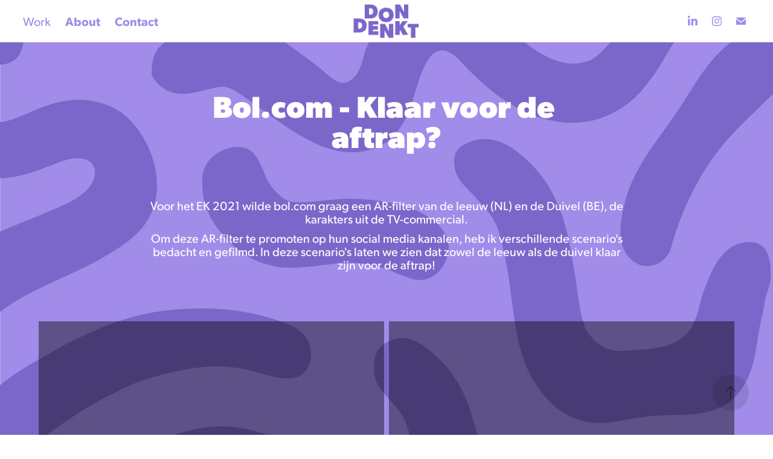

--- FILE ---
content_type: text/html
request_url: https://www-ccv.adobe.io/v1/player/ccv/7NrfUiiy3oL/embed?bgcolor=%23191919&lazyLoading=true&api_key=BehancePro2View
body_size: 2395
content:
<!DOCTYPE html>
<html lang="en">
<head>
    <meta http-equiv="X-UA-Compatible" content="IE=edge">
    <!-- NREUM: (1) -->
    <meta http-equiv="Content-Type" content="text/html; charset=utf-8" />
    <meta name="viewport" content="initial-scale=1.0, maximum-scale=1.0, user-scalable=no, width=device-width" />
    <!-- change title to match the h1 heading -->
    <title>Creative Cloud Player (HLS-everywhere Player)</title>
    <script src="https://cdnjs.cloudflare.com/ajax/libs/jquery/3.4.1/jquery.min.js"></script>
    <script src="https://use.typekit.net/wna4qxf.js"></script>
    <script src="https://www-ccv.adobe.io/build86948172/resource/ccv/js/ingest.min.js"></script>
    <script src="https://cdnjs.cloudflare.com/ajax/libs/babel-polyfill/7.2.5/polyfill.min.js"></script>
    <script src="https://www-ccv.adobe.io/build86948172/resource/ccv/js/video.min.js"></script>
    <script src="https://www-ccv.adobe.io/build86948172/resource/ccv/js/videojs-media-sources.js"></script>
    <script src="https://www-ccv.adobe.io/build86948172/resource/ccv/js/ccv-betaplayer.min.js"></script>
    <script src="https://www-ccv.adobe.io/build86948172/resource/ccv/js/VisitorAPI.js"></script>
    <style type="text/css">
        html {
            overflow: hidden
        }
        body {
            width: 100%;
            height: 100%;
            margin: 0px;
            padding: 0px;
            display: block;
            font-family: adobe-clean, 'Helvetica Neue', Helvetica, Arial, sans-serif;
            overflow: hidden;
            position: absolute
        }
    </style>
    <script type="application/javascript">
        window.ccv$serverData = { "status": "ok", "rootDir": "https://www-ccv.adobe.io/build86948172/resource/ccv", "duration": 7.167, "settings_json": "json/default/config.json", "strings_json": "json/default/en.json", "ccvid": "7NrfUiiy3oL", "clientid": "default", "language": "en", "posterframe": "https://cdn-prod-ccv.adobe.com/7NrfUiiy3oL/image/7NrfUiiy3oL_poster.jpg?hdnts=st%3D1768727178%7Eexp%3D1768986378%7Eacl%3D%2Fshared_assets%2Fimage%2F*%21%2Fz%2F7NrfUiiy3oL%2Frend%2F*%21%2Fi%2F7NrfUiiy3oL%2Frend%2F*%21%2F7NrfUiiy3oL%2Frend%2F*%21%2F7NrfUiiy3oL%2Fimage%2F*%21%2F7NrfUiiy3oL%2Fcaptions%2F*%7Ehmac%3D254281d918e05335078d66076a291b235584e6ec456beac6238f7d5ca69a9fda", "seriesthumbnail_sprite_url": "https://cdn-prod-ccv.adobe.com/7NrfUiiy3oL/image/7NrfUiiy3oL_sprite_0.jpg?hdnts=st%3D1768727178%7Eexp%3D1768986378%7Eacl%3D%2Fshared_assets%2Fimage%2F*%21%2Fz%2F7NrfUiiy3oL%2Frend%2F*%21%2Fi%2F7NrfUiiy3oL%2Frend%2F*%21%2F7NrfUiiy3oL%2Frend%2F*%21%2F7NrfUiiy3oL%2Fimage%2F*%21%2F7NrfUiiy3oL%2Fcaptions%2F*%7Ehmac%3D254281d918e05335078d66076a291b235584e6ec456beac6238f7d5ca69a9fda", "thumbnail_per_sprite": 50, "total_number_of_sprites": 1, "series_thumbnail_frequency": 2, "series_thumbnail_width": 90, "series_thumbnail_height": 160, "displayThumbnails": true, "wwwhost": "https://www-ccv.adobe.io/v1/player/ccv/7NrfUiiy3oL?api_key=BehancePro2View", "info": "https://www-ccv.adobe.io/v1/player/ccv/7NrfUiiy3oL/info?api_key=BehancePro2View", "m3u8URL": "https://cdn-prod-ccv.adobe.com/7NrfUiiy3oL/rend/master.m3u8?hdnts=st%3D1768727178%7Eexp%3D1768986378%7Eacl%3D%2Fshared_assets%2Fimage%2F*%21%2Fz%2F7NrfUiiy3oL%2Frend%2F*%21%2Fi%2F7NrfUiiy3oL%2Frend%2F*%21%2F7NrfUiiy3oL%2Frend%2F*%21%2F7NrfUiiy3oL%2Fimage%2F*%21%2F7NrfUiiy3oL%2Fcaptions%2F*%7Ehmac%3D254281d918e05335078d66076a291b235584e6ec456beac6238f7d5ca69a9fda", "mp4URL": "https://cdn-prod-ccv.adobe.com/7NrfUiiy3oL/rend/7NrfUiiy3oL_576.mp4?hdnts=st%3D1768727178%7Eexp%3D1768986378%7Eacl%3D%2Fshared_assets%2Fimage%2F*%21%2Fz%2F7NrfUiiy3oL%2Frend%2F*%21%2Fi%2F7NrfUiiy3oL%2Frend%2F*%21%2F7NrfUiiy3oL%2Frend%2F*%21%2F7NrfUiiy3oL%2Fimage%2F*%21%2F7NrfUiiy3oL%2Fcaptions%2F*%7Ehmac%3D254281d918e05335078d66076a291b235584e6ec456beac6238f7d5ca69a9fda", "inputHeight": 1920, "inputWidth": 1080, "playCountBeacon": { "url": "https://www-ccv.adobe.io/v1/player/ccv/7NrfUiiy3oL/firstplay", "type": "POST", "headers": { "Content-Type": "application/json", "X-Api-Key": "BehancePro2View" }, "data": { "nonce": "hTeEH4qMBQbWRfBRvd8BJzXEr3w=" } }, "playCountBeaconRetry": 1, "strings": { "%press_esc": "Press Esc to exit full screen mode.", "%error_has_occurred": "Sorry, there was a problem loading this video.", "%error_has_occurred_sub": "Please try refreshing the page.", "%conversion_in_progress": "We’re preparing your video.", "%conversion_in_progress_sub": "This page will refresh automatically when it’s ready. Or, check back shortly to see it.", "%invalid_video": "Sorry, we can’t find the video you’re looking for.", "%invalid_video_sub": "Please check that the URL was typed correctly. Or, the video may have been removed.", "%bad_video": "Sorry, we couldn’t prepare this video for playback.", "%bad_video_sub": "Please try uploading the video again. If that doesn’t help, there may be a probem with the file.", "%reload_video": "We’re almost done preparing your video.", "%reload_video_sub": "This page will refresh automatically when it’s ready. Or, check back shortly to see it.", "%removed_video": "This video no longer exists.", "%removed_video_sub": "Sorry, the video you’re looking for has been removed.", "%enable_flash_player": "Sorry, there was a problem loading this video.", "%enable_flash_player_sub": "Please try refreshing the page." }, "settings": { "COMMENTS": "The format of this file MUST match the definitions in ccv-player.d.ts. For validation use http://jsonlint.com.", "brightcove": { "bcid": "2679128769001", "playerid": "2727268340001", "playerkey": "AQ~~,AAACb7Se6nk~,ee7RfT0WJHLewwaRq30kZmTGY507rmYu", "rootdir": "", "theme": "default" }, "debugging": { "debug": "false", "log_info": "true", "log_warn": "true", "log_debug": "true", "log_error": "true" } }, "minframeWidth": 576, "minframeHeight": 1024 };
    </script>
    <link href="https://www-ccv.adobe.io/build86948172/resource/ccv/css/video-js.css" rel="stylesheet"/>
    <link href="https://www-ccv.adobe.io/build86948172/resource/ccv/css/ccv-player.min.css" rel="stylesheet" type="text/css" />
</head>
<body>
<video id="video-js"  preload="none" playsinline class="video-js" data-poster="https://cdn-prod-ccv.adobe.com/7NrfUiiy3oL/image/7NrfUiiy3oL_poster.jpg?hdnts=st%3D1768727178%7Eexp%3D1768986378%7Eacl%3D%2Fshared_assets%2Fimage%2F*%21%2Fz%2F7NrfUiiy3oL%2Frend%2F*%21%2Fi%2F7NrfUiiy3oL%2Frend%2F*%21%2F7NrfUiiy3oL%2Frend%2F*%21%2F7NrfUiiy3oL%2Fimage%2F*%21%2F7NrfUiiy3oL%2Fcaptions%2F*%7Ehmac%3D254281d918e05335078d66076a291b235584e6ec456beac6238f7d5ca69a9fda"
       data-seriesthumbnail_sprite_url="https://cdn-prod-ccv.adobe.com/7NrfUiiy3oL/image/7NrfUiiy3oL_sprite_0.jpg?hdnts=st%3D1768727178%7Eexp%3D1768986378%7Eacl%3D%2Fshared_assets%2Fimage%2F*%21%2Fz%2F7NrfUiiy3oL%2Frend%2F*%21%2Fi%2F7NrfUiiy3oL%2Frend%2F*%21%2F7NrfUiiy3oL%2Frend%2F*%21%2F7NrfUiiy3oL%2Fimage%2F*%21%2F7NrfUiiy3oL%2Fcaptions%2F*%7Ehmac%3D254281d918e05335078d66076a291b235584e6ec456beac6238f7d5ca69a9fda" data-series_thumbnail_frequency="2"
       data-series_thumbnail_width="90" data-series_thumbnail_height="160"
       data-thumbnail_per_sprite="50" data-total_number_of_sprites="1"
       data-status="ok" data-rootdir="https://www-ccv.adobe.io/build86948172/resource/ccv" data-duration="7.167" data-displayThumbnails="true"
       data-environ="embed" data-settings_json="json/default/config.json" data-strings_json="json/default/en.json" data-secure="true"
       data-ccvid="7NrfUiiy3oL" data-clientid="default" data-mediatoken="hdnts=st=1768727178~exp=1768986378~acl=/shared_assets/image/*!/z/7NrfUiiy3oL/rend/*!/i/7NrfUiiy3oL/rend/*!/7NrfUiiy3oL/rend/*!/7NrfUiiy3oL/image/*!/7NrfUiiy3oL/captions/*~hmac=254281d918e05335078d66076a291b235584e6ec456beac6238f7d5ca69a9fda"
       data-wwwhost="https://www-ccv.adobe.io/v1/player/ccv/7NrfUiiy3oL?api_key=BehancePro2View" data-inputWidth="1080" data-inputHeight="1920" data-debug="" data-env="prod"
       data-clientappname="behance_portfolio" src="">
 	<source src="https://cdn-prod-ccv.adobe.com/7NrfUiiy3oL/rend/master.m3u8?hdnts=st%3D1768727178%7Eexp%3D1768986378%7Eacl%3D%2Fshared_assets%2Fimage%2F*%21%2Fz%2F7NrfUiiy3oL%2Frend%2F*%21%2Fi%2F7NrfUiiy3oL%2Frend%2F*%21%2F7NrfUiiy3oL%2Frend%2F*%21%2F7NrfUiiy3oL%2Fimage%2F*%21%2F7NrfUiiy3oL%2Fcaptions%2F*%7Ehmac%3D254281d918e05335078d66076a291b235584e6ec456beac6238f7d5ca69a9fda" type="application/x-mpegURL">
	<source src="https://cdn-prod-ccv.adobe.com/7NrfUiiy3oL/rend/7NrfUiiy3oL_576.mp4?hdnts=st%3D1768727178%7Eexp%3D1768986378%7Eacl%3D%2Fshared_assets%2Fimage%2F*%21%2Fz%2F7NrfUiiy3oL%2Frend%2F*%21%2Fi%2F7NrfUiiy3oL%2Frend%2F*%21%2F7NrfUiiy3oL%2Frend%2F*%21%2F7NrfUiiy3oL%2Fimage%2F*%21%2F7NrfUiiy3oL%2Fcaptions%2F*%7Ehmac%3D254281d918e05335078d66076a291b235584e6ec456beac6238f7d5ca69a9fda" type="video/mp4">

</video>
</body>
</html>


--- FILE ---
content_type: text/html
request_url: https://www-ccv.adobe.io/v1/player/ccv/SHAd3dUZDFg/embed?bgcolor=%23191919&lazyLoading=true&api_key=BehancePro2View
body_size: 2393
content:
<!DOCTYPE html>
<html lang="en">
<head>
    <meta http-equiv="X-UA-Compatible" content="IE=edge">
    <!-- NREUM: (1) -->
    <meta http-equiv="Content-Type" content="text/html; charset=utf-8" />
    <meta name="viewport" content="initial-scale=1.0, maximum-scale=1.0, user-scalable=no, width=device-width" />
    <!-- change title to match the h1 heading -->
    <title>Creative Cloud Player (HLS-everywhere Player)</title>
    <script src="https://cdnjs.cloudflare.com/ajax/libs/jquery/3.4.1/jquery.min.js"></script>
    <script src="https://use.typekit.net/wna4qxf.js"></script>
    <script src="https://www-ccv.adobe.io/build32669207/resource/ccv/js/ingest.min.js"></script>
    <script src="https://cdnjs.cloudflare.com/ajax/libs/babel-polyfill/7.2.5/polyfill.min.js"></script>
    <script src="https://www-ccv.adobe.io/build32669207/resource/ccv/js/video.min.js"></script>
    <script src="https://www-ccv.adobe.io/build32669207/resource/ccv/js/videojs-media-sources.js"></script>
    <script src="https://www-ccv.adobe.io/build32669207/resource/ccv/js/ccv-betaplayer.min.js"></script>
    <script src="https://www-ccv.adobe.io/build32669207/resource/ccv/js/VisitorAPI.js"></script>
    <style type="text/css">
        html {
            overflow: hidden
        }
        body {
            width: 100%;
            height: 100%;
            margin: 0px;
            padding: 0px;
            display: block;
            font-family: adobe-clean, 'Helvetica Neue', Helvetica, Arial, sans-serif;
            overflow: hidden;
            position: absolute
        }
    </style>
    <script type="application/javascript">
        window.ccv$serverData = { "status": "ok", "rootDir": "https://www-ccv.adobe.io/build32669207/resource/ccv", "duration": 7.341, "settings_json": "json/default/config.json", "strings_json": "json/default/en.json", "ccvid": "SHAd3dUZDFg", "clientid": "default", "language": "en", "posterframe": "https://cdn-prod-ccv.adobe.com/SHAd3dUZDFg/image/SHAd3dUZDFg_poster.jpg?hdnts=st%3D1768727178%7Eexp%3D1768986378%7Eacl%3D%2Fshared_assets%2Fimage%2F*%21%2Fz%2FSHAd3dUZDFg%2Frend%2F*%21%2Fi%2FSHAd3dUZDFg%2Frend%2F*%21%2FSHAd3dUZDFg%2Frend%2F*%21%2FSHAd3dUZDFg%2Fimage%2F*%21%2FSHAd3dUZDFg%2Fcaptions%2F*%7Ehmac%3Dc07f5eab7ac16d3b2dc0b6a9fc921dfcf8470ff2c6291e6e9c627e734d06044b", "seriesthumbnail_sprite_url": "https://cdn-prod-ccv.adobe.com/SHAd3dUZDFg/image/SHAd3dUZDFg_sprite_0.jpg?hdnts=st%3D1768727178%7Eexp%3D1768986378%7Eacl%3D%2Fshared_assets%2Fimage%2F*%21%2Fz%2FSHAd3dUZDFg%2Frend%2F*%21%2Fi%2FSHAd3dUZDFg%2Frend%2F*%21%2FSHAd3dUZDFg%2Frend%2F*%21%2FSHAd3dUZDFg%2Fimage%2F*%21%2FSHAd3dUZDFg%2Fcaptions%2F*%7Ehmac%3Dc07f5eab7ac16d3b2dc0b6a9fc921dfcf8470ff2c6291e6e9c627e734d06044b", "thumbnail_per_sprite": 50, "total_number_of_sprites": 1, "series_thumbnail_frequency": 2, "series_thumbnail_width": 90, "series_thumbnail_height": 160, "displayThumbnails": true, "wwwhost": "https://www-ccv.adobe.io/v1/player/ccv/SHAd3dUZDFg?api_key=BehancePro2View", "info": "https://www-ccv.adobe.io/v1/player/ccv/SHAd3dUZDFg/info?api_key=BehancePro2View", "m3u8URL": "https://cdn-prod-ccv.adobe.com/SHAd3dUZDFg/rend/master.m3u8?hdnts=st%3D1768727178%7Eexp%3D1768986378%7Eacl%3D%2Fshared_assets%2Fimage%2F*%21%2Fz%2FSHAd3dUZDFg%2Frend%2F*%21%2Fi%2FSHAd3dUZDFg%2Frend%2F*%21%2FSHAd3dUZDFg%2Frend%2F*%21%2FSHAd3dUZDFg%2Fimage%2F*%21%2FSHAd3dUZDFg%2Fcaptions%2F*%7Ehmac%3Dc07f5eab7ac16d3b2dc0b6a9fc921dfcf8470ff2c6291e6e9c627e734d06044b", "mp4URL": "https://cdn-prod-ccv.adobe.com/SHAd3dUZDFg/rend/SHAd3dUZDFg_576.mp4?hdnts=st%3D1768727178%7Eexp%3D1768986378%7Eacl%3D%2Fshared_assets%2Fimage%2F*%21%2Fz%2FSHAd3dUZDFg%2Frend%2F*%21%2Fi%2FSHAd3dUZDFg%2Frend%2F*%21%2FSHAd3dUZDFg%2Frend%2F*%21%2FSHAd3dUZDFg%2Fimage%2F*%21%2FSHAd3dUZDFg%2Fcaptions%2F*%7Ehmac%3Dc07f5eab7ac16d3b2dc0b6a9fc921dfcf8470ff2c6291e6e9c627e734d06044b", "inputHeight": 1920, "inputWidth": 1080, "playCountBeacon": { "url": "https://www-ccv.adobe.io/v1/player/ccv/SHAd3dUZDFg/firstplay", "type": "POST", "headers": { "Content-Type": "application/json", "X-Api-Key": "BehancePro2View" }, "data": { "nonce": "+cWon6+cyPqGTxsgW/e5d8AP6aY=" } }, "playCountBeaconRetry": 1, "strings": { "%press_esc": "Press Esc to exit full screen mode.", "%error_has_occurred": "Sorry, there was a problem loading this video.", "%error_has_occurred_sub": "Please try refreshing the page.", "%conversion_in_progress": "We’re preparing your video.", "%conversion_in_progress_sub": "This page will refresh automatically when it’s ready. Or, check back shortly to see it.", "%invalid_video": "Sorry, we can’t find the video you’re looking for.", "%invalid_video_sub": "Please check that the URL was typed correctly. Or, the video may have been removed.", "%bad_video": "Sorry, we couldn’t prepare this video for playback.", "%bad_video_sub": "Please try uploading the video again. If that doesn’t help, there may be a probem with the file.", "%reload_video": "We’re almost done preparing your video.", "%reload_video_sub": "This page will refresh automatically when it’s ready. Or, check back shortly to see it.", "%removed_video": "This video no longer exists.", "%removed_video_sub": "Sorry, the video you’re looking for has been removed.", "%enable_flash_player": "Sorry, there was a problem loading this video.", "%enable_flash_player_sub": "Please try refreshing the page." }, "settings": { "COMMENTS": "The format of this file MUST match the definitions in ccv-player.d.ts. For validation use http://jsonlint.com.", "brightcove": { "bcid": "2679128769001", "playerid": "2727268340001", "playerkey": "AQ~~,AAACb7Se6nk~,ee7RfT0WJHLewwaRq30kZmTGY507rmYu", "rootdir": "", "theme": "default" }, "debugging": { "debug": "false", "log_info": "true", "log_warn": "true", "log_debug": "true", "log_error": "true" } }, "minframeWidth": 576, "minframeHeight": 1024 };
    </script>
    <link href="https://www-ccv.adobe.io/build32669207/resource/ccv/css/video-js.css" rel="stylesheet"/>
    <link href="https://www-ccv.adobe.io/build32669207/resource/ccv/css/ccv-player.min.css" rel="stylesheet" type="text/css" />
</head>
<body>
<video id="video-js"  preload="none" playsinline class="video-js" data-poster="https://cdn-prod-ccv.adobe.com/SHAd3dUZDFg/image/SHAd3dUZDFg_poster.jpg?hdnts=st%3D1768727178%7Eexp%3D1768986378%7Eacl%3D%2Fshared_assets%2Fimage%2F*%21%2Fz%2FSHAd3dUZDFg%2Frend%2F*%21%2Fi%2FSHAd3dUZDFg%2Frend%2F*%21%2FSHAd3dUZDFg%2Frend%2F*%21%2FSHAd3dUZDFg%2Fimage%2F*%21%2FSHAd3dUZDFg%2Fcaptions%2F*%7Ehmac%3Dc07f5eab7ac16d3b2dc0b6a9fc921dfcf8470ff2c6291e6e9c627e734d06044b"
       data-seriesthumbnail_sprite_url="https://cdn-prod-ccv.adobe.com/SHAd3dUZDFg/image/SHAd3dUZDFg_sprite_0.jpg?hdnts=st%3D1768727178%7Eexp%3D1768986378%7Eacl%3D%2Fshared_assets%2Fimage%2F*%21%2Fz%2FSHAd3dUZDFg%2Frend%2F*%21%2Fi%2FSHAd3dUZDFg%2Frend%2F*%21%2FSHAd3dUZDFg%2Frend%2F*%21%2FSHAd3dUZDFg%2Fimage%2F*%21%2FSHAd3dUZDFg%2Fcaptions%2F*%7Ehmac%3Dc07f5eab7ac16d3b2dc0b6a9fc921dfcf8470ff2c6291e6e9c627e734d06044b" data-series_thumbnail_frequency="2"
       data-series_thumbnail_width="90" data-series_thumbnail_height="160"
       data-thumbnail_per_sprite="50" data-total_number_of_sprites="1"
       data-status="ok" data-rootdir="https://www-ccv.adobe.io/build32669207/resource/ccv" data-duration="7.341" data-displayThumbnails="true"
       data-environ="embed" data-settings_json="json/default/config.json" data-strings_json="json/default/en.json" data-secure="true"
       data-ccvid="SHAd3dUZDFg" data-clientid="default" data-mediatoken="hdnts=st=1768727178~exp=1768986378~acl=/shared_assets/image/*!/z/SHAd3dUZDFg/rend/*!/i/SHAd3dUZDFg/rend/*!/SHAd3dUZDFg/rend/*!/SHAd3dUZDFg/image/*!/SHAd3dUZDFg/captions/*~hmac=c07f5eab7ac16d3b2dc0b6a9fc921dfcf8470ff2c6291e6e9c627e734d06044b"
       data-wwwhost="https://www-ccv.adobe.io/v1/player/ccv/SHAd3dUZDFg?api_key=BehancePro2View" data-inputWidth="1080" data-inputHeight="1920" data-debug="" data-env="prod"
       data-clientappname="behance_portfolio" src="">
 	<source src="https://cdn-prod-ccv.adobe.com/SHAd3dUZDFg/rend/master.m3u8?hdnts=st%3D1768727178%7Eexp%3D1768986378%7Eacl%3D%2Fshared_assets%2Fimage%2F*%21%2Fz%2FSHAd3dUZDFg%2Frend%2F*%21%2Fi%2FSHAd3dUZDFg%2Frend%2F*%21%2FSHAd3dUZDFg%2Frend%2F*%21%2FSHAd3dUZDFg%2Fimage%2F*%21%2FSHAd3dUZDFg%2Fcaptions%2F*%7Ehmac%3Dc07f5eab7ac16d3b2dc0b6a9fc921dfcf8470ff2c6291e6e9c627e734d06044b" type="application/x-mpegURL">
	<source src="https://cdn-prod-ccv.adobe.com/SHAd3dUZDFg/rend/SHAd3dUZDFg_576.mp4?hdnts=st%3D1768727178%7Eexp%3D1768986378%7Eacl%3D%2Fshared_assets%2Fimage%2F*%21%2Fz%2FSHAd3dUZDFg%2Frend%2F*%21%2Fi%2FSHAd3dUZDFg%2Frend%2F*%21%2FSHAd3dUZDFg%2Frend%2F*%21%2FSHAd3dUZDFg%2Fimage%2F*%21%2FSHAd3dUZDFg%2Fcaptions%2F*%7Ehmac%3Dc07f5eab7ac16d3b2dc0b6a9fc921dfcf8470ff2c6291e6e9c627e734d06044b" type="video/mp4">

</video>
</body>
</html>


--- FILE ---
content_type: text/html
request_url: https://www-ccv.adobe.io/v1/player/ccv/Gx-dpovZ9Qp/embed?bgcolor=%23191919&lazyLoading=true&api_key=BehancePro2View
body_size: 2394
content:
<!DOCTYPE html>
<html lang="en">
<head>
    <meta http-equiv="X-UA-Compatible" content="IE=edge">
    <!-- NREUM: (1) -->
    <meta http-equiv="Content-Type" content="text/html; charset=utf-8" />
    <meta name="viewport" content="initial-scale=1.0, maximum-scale=1.0, user-scalable=no, width=device-width" />
    <!-- change title to match the h1 heading -->
    <title>Creative Cloud Player (HLS-everywhere Player)</title>
    <script src="https://cdnjs.cloudflare.com/ajax/libs/jquery/3.4.1/jquery.min.js"></script>
    <script src="https://use.typekit.net/wna4qxf.js"></script>
    <script src="https://www-ccv.adobe.io/build32669207/resource/ccv/js/ingest.min.js"></script>
    <script src="https://cdnjs.cloudflare.com/ajax/libs/babel-polyfill/7.2.5/polyfill.min.js"></script>
    <script src="https://www-ccv.adobe.io/build32669207/resource/ccv/js/video.min.js"></script>
    <script src="https://www-ccv.adobe.io/build32669207/resource/ccv/js/videojs-media-sources.js"></script>
    <script src="https://www-ccv.adobe.io/build32669207/resource/ccv/js/ccv-betaplayer.min.js"></script>
    <script src="https://www-ccv.adobe.io/build32669207/resource/ccv/js/VisitorAPI.js"></script>
    <style type="text/css">
        html {
            overflow: hidden
        }
        body {
            width: 100%;
            height: 100%;
            margin: 0px;
            padding: 0px;
            display: block;
            font-family: adobe-clean, 'Helvetica Neue', Helvetica, Arial, sans-serif;
            overflow: hidden;
            position: absolute
        }
    </style>
    <script type="application/javascript">
        window.ccv$serverData = { "status": "ok", "rootDir": "https://www-ccv.adobe.io/build32669207/resource/ccv", "duration": 7.04, "settings_json": "json/default/config.json", "strings_json": "json/default/en.json", "ccvid": "Gx-dpovZ9Qp", "clientid": "default", "language": "en", "posterframe": "https://cdn-prod-ccv.adobe.com/Gx-dpovZ9Qp/image/Gx-dpovZ9Qp_poster.jpg?hdnts=st%3D1768727178%7Eexp%3D1768986378%7Eacl%3D%2Fshared_assets%2Fimage%2F*%21%2Fz%2FGx-dpovZ9Qp%2Frend%2F*%21%2Fi%2FGx-dpovZ9Qp%2Frend%2F*%21%2FGx-dpovZ9Qp%2Frend%2F*%21%2FGx-dpovZ9Qp%2Fimage%2F*%21%2FGx-dpovZ9Qp%2Fcaptions%2F*%7Ehmac%3Dc4f5d3fe9c21398c32d4e883c42c8d8c9bf94df67c28c4c6b0014ab8b7764bf3", "seriesthumbnail_sprite_url": "https://cdn-prod-ccv.adobe.com/Gx-dpovZ9Qp/image/Gx-dpovZ9Qp_sprite_0.jpg?hdnts=st%3D1768727178%7Eexp%3D1768986378%7Eacl%3D%2Fshared_assets%2Fimage%2F*%21%2Fz%2FGx-dpovZ9Qp%2Frend%2F*%21%2Fi%2FGx-dpovZ9Qp%2Frend%2F*%21%2FGx-dpovZ9Qp%2Frend%2F*%21%2FGx-dpovZ9Qp%2Fimage%2F*%21%2FGx-dpovZ9Qp%2Fcaptions%2F*%7Ehmac%3Dc4f5d3fe9c21398c32d4e883c42c8d8c9bf94df67c28c4c6b0014ab8b7764bf3", "thumbnail_per_sprite": 50, "total_number_of_sprites": 1, "series_thumbnail_frequency": 2, "series_thumbnail_width": 90, "series_thumbnail_height": 160, "displayThumbnails": true, "wwwhost": "https://www-ccv.adobe.io/v1/player/ccv/Gx-dpovZ9Qp?api_key=BehancePro2View", "info": "https://www-ccv.adobe.io/v1/player/ccv/Gx-dpovZ9Qp/info?api_key=BehancePro2View", "m3u8URL": "https://cdn-prod-ccv.adobe.com/Gx-dpovZ9Qp/rend/master.m3u8?hdnts=st%3D1768727178%7Eexp%3D1768986378%7Eacl%3D%2Fshared_assets%2Fimage%2F*%21%2Fz%2FGx-dpovZ9Qp%2Frend%2F*%21%2Fi%2FGx-dpovZ9Qp%2Frend%2F*%21%2FGx-dpovZ9Qp%2Frend%2F*%21%2FGx-dpovZ9Qp%2Fimage%2F*%21%2FGx-dpovZ9Qp%2Fcaptions%2F*%7Ehmac%3Dc4f5d3fe9c21398c32d4e883c42c8d8c9bf94df67c28c4c6b0014ab8b7764bf3", "mp4URL": "https://cdn-prod-ccv.adobe.com/Gx-dpovZ9Qp/rend/Gx-dpovZ9Qp_576.mp4?hdnts=st%3D1768727178%7Eexp%3D1768986378%7Eacl%3D%2Fshared_assets%2Fimage%2F*%21%2Fz%2FGx-dpovZ9Qp%2Frend%2F*%21%2Fi%2FGx-dpovZ9Qp%2Frend%2F*%21%2FGx-dpovZ9Qp%2Frend%2F*%21%2FGx-dpovZ9Qp%2Fimage%2F*%21%2FGx-dpovZ9Qp%2Fcaptions%2F*%7Ehmac%3Dc4f5d3fe9c21398c32d4e883c42c8d8c9bf94df67c28c4c6b0014ab8b7764bf3", "inputHeight": 1920, "inputWidth": 1080, "playCountBeacon": { "url": "https://www-ccv.adobe.io/v1/player/ccv/Gx-dpovZ9Qp/firstplay", "type": "POST", "headers": { "Content-Type": "application/json", "X-Api-Key": "BehancePro2View" }, "data": { "nonce": "f15Hlal1rCOCxRdHxuPZQx+H9ws=" } }, "playCountBeaconRetry": 1, "strings": { "%press_esc": "Press Esc to exit full screen mode.", "%error_has_occurred": "Sorry, there was a problem loading this video.", "%error_has_occurred_sub": "Please try refreshing the page.", "%conversion_in_progress": "We’re preparing your video.", "%conversion_in_progress_sub": "This page will refresh automatically when it’s ready. Or, check back shortly to see it.", "%invalid_video": "Sorry, we can’t find the video you’re looking for.", "%invalid_video_sub": "Please check that the URL was typed correctly. Or, the video may have been removed.", "%bad_video": "Sorry, we couldn’t prepare this video for playback.", "%bad_video_sub": "Please try uploading the video again. If that doesn’t help, there may be a probem with the file.", "%reload_video": "We’re almost done preparing your video.", "%reload_video_sub": "This page will refresh automatically when it’s ready. Or, check back shortly to see it.", "%removed_video": "This video no longer exists.", "%removed_video_sub": "Sorry, the video you’re looking for has been removed.", "%enable_flash_player": "Sorry, there was a problem loading this video.", "%enable_flash_player_sub": "Please try refreshing the page." }, "settings": { "COMMENTS": "The format of this file MUST match the definitions in ccv-player.d.ts. For validation use http://jsonlint.com.", "brightcove": { "bcid": "2679128769001", "playerid": "2727268340001", "playerkey": "AQ~~,AAACb7Se6nk~,ee7RfT0WJHLewwaRq30kZmTGY507rmYu", "rootdir": "", "theme": "default" }, "debugging": { "debug": "false", "log_info": "true", "log_warn": "true", "log_debug": "true", "log_error": "true" } }, "minframeWidth": 576, "minframeHeight": 1024 };
    </script>
    <link href="https://www-ccv.adobe.io/build32669207/resource/ccv/css/video-js.css" rel="stylesheet"/>
    <link href="https://www-ccv.adobe.io/build32669207/resource/ccv/css/ccv-player.min.css" rel="stylesheet" type="text/css" />
</head>
<body>
<video id="video-js"  preload="none" playsinline class="video-js" data-poster="https://cdn-prod-ccv.adobe.com/Gx-dpovZ9Qp/image/Gx-dpovZ9Qp_poster.jpg?hdnts=st%3D1768727178%7Eexp%3D1768986378%7Eacl%3D%2Fshared_assets%2Fimage%2F*%21%2Fz%2FGx-dpovZ9Qp%2Frend%2F*%21%2Fi%2FGx-dpovZ9Qp%2Frend%2F*%21%2FGx-dpovZ9Qp%2Frend%2F*%21%2FGx-dpovZ9Qp%2Fimage%2F*%21%2FGx-dpovZ9Qp%2Fcaptions%2F*%7Ehmac%3Dc4f5d3fe9c21398c32d4e883c42c8d8c9bf94df67c28c4c6b0014ab8b7764bf3"
       data-seriesthumbnail_sprite_url="https://cdn-prod-ccv.adobe.com/Gx-dpovZ9Qp/image/Gx-dpovZ9Qp_sprite_0.jpg?hdnts=st%3D1768727178%7Eexp%3D1768986378%7Eacl%3D%2Fshared_assets%2Fimage%2F*%21%2Fz%2FGx-dpovZ9Qp%2Frend%2F*%21%2Fi%2FGx-dpovZ9Qp%2Frend%2F*%21%2FGx-dpovZ9Qp%2Frend%2F*%21%2FGx-dpovZ9Qp%2Fimage%2F*%21%2FGx-dpovZ9Qp%2Fcaptions%2F*%7Ehmac%3Dc4f5d3fe9c21398c32d4e883c42c8d8c9bf94df67c28c4c6b0014ab8b7764bf3" data-series_thumbnail_frequency="2"
       data-series_thumbnail_width="90" data-series_thumbnail_height="160"
       data-thumbnail_per_sprite="50" data-total_number_of_sprites="1"
       data-status="ok" data-rootdir="https://www-ccv.adobe.io/build32669207/resource/ccv" data-duration="7.04" data-displayThumbnails="true"
       data-environ="embed" data-settings_json="json/default/config.json" data-strings_json="json/default/en.json" data-secure="true"
       data-ccvid="Gx-dpovZ9Qp" data-clientid="default" data-mediatoken="hdnts=st=1768727178~exp=1768986378~acl=/shared_assets/image/*!/z/Gx-dpovZ9Qp/rend/*!/i/Gx-dpovZ9Qp/rend/*!/Gx-dpovZ9Qp/rend/*!/Gx-dpovZ9Qp/image/*!/Gx-dpovZ9Qp/captions/*~hmac=c4f5d3fe9c21398c32d4e883c42c8d8c9bf94df67c28c4c6b0014ab8b7764bf3"
       data-wwwhost="https://www-ccv.adobe.io/v1/player/ccv/Gx-dpovZ9Qp?api_key=BehancePro2View" data-inputWidth="1080" data-inputHeight="1920" data-debug="" data-env="prod"
       data-clientappname="behance_portfolio" src="">
 	<source src="https://cdn-prod-ccv.adobe.com/Gx-dpovZ9Qp/rend/master.m3u8?hdnts=st%3D1768727178%7Eexp%3D1768986378%7Eacl%3D%2Fshared_assets%2Fimage%2F*%21%2Fz%2FGx-dpovZ9Qp%2Frend%2F*%21%2Fi%2FGx-dpovZ9Qp%2Frend%2F*%21%2FGx-dpovZ9Qp%2Frend%2F*%21%2FGx-dpovZ9Qp%2Fimage%2F*%21%2FGx-dpovZ9Qp%2Fcaptions%2F*%7Ehmac%3Dc4f5d3fe9c21398c32d4e883c42c8d8c9bf94df67c28c4c6b0014ab8b7764bf3" type="application/x-mpegURL">
	<source src="https://cdn-prod-ccv.adobe.com/Gx-dpovZ9Qp/rend/Gx-dpovZ9Qp_576.mp4?hdnts=st%3D1768727178%7Eexp%3D1768986378%7Eacl%3D%2Fshared_assets%2Fimage%2F*%21%2Fz%2FGx-dpovZ9Qp%2Frend%2F*%21%2Fi%2FGx-dpovZ9Qp%2Frend%2F*%21%2FGx-dpovZ9Qp%2Frend%2F*%21%2FGx-dpovZ9Qp%2Fimage%2F*%21%2FGx-dpovZ9Qp%2Fcaptions%2F*%7Ehmac%3Dc4f5d3fe9c21398c32d4e883c42c8d8c9bf94df67c28c4c6b0014ab8b7764bf3" type="video/mp4">

</video>
</body>
</html>


--- FILE ---
content_type: text/html
request_url: https://www-ccv.adobe.io/v1/player/ccv/IUzuKAtrvTD/embed?bgcolor=%23191919&lazyLoading=true&api_key=BehancePro2View
body_size: 2393
content:
<!DOCTYPE html>
<html lang="en">
<head>
    <meta http-equiv="X-UA-Compatible" content="IE=edge">
    <!-- NREUM: (1) -->
    <meta http-equiv="Content-Type" content="text/html; charset=utf-8" />
    <meta name="viewport" content="initial-scale=1.0, maximum-scale=1.0, user-scalable=no, width=device-width" />
    <!-- change title to match the h1 heading -->
    <title>Creative Cloud Player (HLS-everywhere Player)</title>
    <script src="https://cdnjs.cloudflare.com/ajax/libs/jquery/3.4.1/jquery.min.js"></script>
    <script src="https://use.typekit.net/wna4qxf.js"></script>
    <script src="https://www-ccv.adobe.io/build86948172/resource/ccv/js/ingest.min.js"></script>
    <script src="https://cdnjs.cloudflare.com/ajax/libs/babel-polyfill/7.2.5/polyfill.min.js"></script>
    <script src="https://www-ccv.adobe.io/build86948172/resource/ccv/js/video.min.js"></script>
    <script src="https://www-ccv.adobe.io/build86948172/resource/ccv/js/videojs-media-sources.js"></script>
    <script src="https://www-ccv.adobe.io/build86948172/resource/ccv/js/ccv-betaplayer.min.js"></script>
    <script src="https://www-ccv.adobe.io/build86948172/resource/ccv/js/VisitorAPI.js"></script>
    <style type="text/css">
        html {
            overflow: hidden
        }
        body {
            width: 100%;
            height: 100%;
            margin: 0px;
            padding: 0px;
            display: block;
            font-family: adobe-clean, 'Helvetica Neue', Helvetica, Arial, sans-serif;
            overflow: hidden;
            position: absolute
        }
    </style>
    <script type="application/javascript">
        window.ccv$serverData = { "status": "ok", "rootDir": "https://www-ccv.adobe.io/build86948172/resource/ccv", "duration": 10.777, "settings_json": "json/default/config.json", "strings_json": "json/default/en.json", "ccvid": "IUzuKAtrvTD", "clientid": "default", "language": "en", "posterframe": "https://cdn-prod-ccv.adobe.com/IUzuKAtrvTD/image/IUzuKAtrvTD_poster.jpg?hdnts=st%3D1768727178%7Eexp%3D1768986378%7Eacl%3D%2Fshared_assets%2Fimage%2F*%21%2Fz%2FIUzuKAtrvTD%2Frend%2F*%21%2Fi%2FIUzuKAtrvTD%2Frend%2F*%21%2FIUzuKAtrvTD%2Frend%2F*%21%2FIUzuKAtrvTD%2Fimage%2F*%21%2FIUzuKAtrvTD%2Fcaptions%2F*%7Ehmac%3D9ea29601b3a7267678023fb8432cc0fecf0396efefe653c33f198857a2002b9f", "seriesthumbnail_sprite_url": "https://cdn-prod-ccv.adobe.com/IUzuKAtrvTD/image/IUzuKAtrvTD_sprite_0.jpg?hdnts=st%3D1768727178%7Eexp%3D1768986378%7Eacl%3D%2Fshared_assets%2Fimage%2F*%21%2Fz%2FIUzuKAtrvTD%2Frend%2F*%21%2Fi%2FIUzuKAtrvTD%2Frend%2F*%21%2FIUzuKAtrvTD%2Frend%2F*%21%2FIUzuKAtrvTD%2Fimage%2F*%21%2FIUzuKAtrvTD%2Fcaptions%2F*%7Ehmac%3D9ea29601b3a7267678023fb8432cc0fecf0396efefe653c33f198857a2002b9f", "thumbnail_per_sprite": 50, "total_number_of_sprites": 1, "series_thumbnail_frequency": 2, "series_thumbnail_width": 90, "series_thumbnail_height": 160, "displayThumbnails": true, "wwwhost": "https://www-ccv.adobe.io/v1/player/ccv/IUzuKAtrvTD?api_key=BehancePro2View", "info": "https://www-ccv.adobe.io/v1/player/ccv/IUzuKAtrvTD/info?api_key=BehancePro2View", "m3u8URL": "https://cdn-prod-ccv.adobe.com/IUzuKAtrvTD/rend/master.m3u8?hdnts=st%3D1768727178%7Eexp%3D1768986378%7Eacl%3D%2Fshared_assets%2Fimage%2F*%21%2Fz%2FIUzuKAtrvTD%2Frend%2F*%21%2Fi%2FIUzuKAtrvTD%2Frend%2F*%21%2FIUzuKAtrvTD%2Frend%2F*%21%2FIUzuKAtrvTD%2Fimage%2F*%21%2FIUzuKAtrvTD%2Fcaptions%2F*%7Ehmac%3D9ea29601b3a7267678023fb8432cc0fecf0396efefe653c33f198857a2002b9f", "mp4URL": "https://cdn-prod-ccv.adobe.com/IUzuKAtrvTD/rend/IUzuKAtrvTD_576.mp4?hdnts=st%3D1768727178%7Eexp%3D1768986378%7Eacl%3D%2Fshared_assets%2Fimage%2F*%21%2Fz%2FIUzuKAtrvTD%2Frend%2F*%21%2Fi%2FIUzuKAtrvTD%2Frend%2F*%21%2FIUzuKAtrvTD%2Frend%2F*%21%2FIUzuKAtrvTD%2Fimage%2F*%21%2FIUzuKAtrvTD%2Fcaptions%2F*%7Ehmac%3D9ea29601b3a7267678023fb8432cc0fecf0396efefe653c33f198857a2002b9f", "inputHeight": 1920, "inputWidth": 1080, "playCountBeacon": { "url": "https://www-ccv.adobe.io/v1/player/ccv/IUzuKAtrvTD/firstplay", "type": "POST", "headers": { "Content-Type": "application/json", "X-Api-Key": "BehancePro2View" }, "data": { "nonce": "W3tjYkAJm91uroB9aWAnZjjgviM=" } }, "playCountBeaconRetry": 1, "strings": { "%press_esc": "Press Esc to exit full screen mode.", "%error_has_occurred": "Sorry, there was a problem loading this video.", "%error_has_occurred_sub": "Please try refreshing the page.", "%conversion_in_progress": "We’re preparing your video.", "%conversion_in_progress_sub": "This page will refresh automatically when it’s ready. Or, check back shortly to see it.", "%invalid_video": "Sorry, we can’t find the video you’re looking for.", "%invalid_video_sub": "Please check that the URL was typed correctly. Or, the video may have been removed.", "%bad_video": "Sorry, we couldn’t prepare this video for playback.", "%bad_video_sub": "Please try uploading the video again. If that doesn’t help, there may be a probem with the file.", "%reload_video": "We’re almost done preparing your video.", "%reload_video_sub": "This page will refresh automatically when it’s ready. Or, check back shortly to see it.", "%removed_video": "This video no longer exists.", "%removed_video_sub": "Sorry, the video you’re looking for has been removed.", "%enable_flash_player": "Sorry, there was a problem loading this video.", "%enable_flash_player_sub": "Please try refreshing the page." }, "settings": { "COMMENTS": "The format of this file MUST match the definitions in ccv-player.d.ts. For validation use http://jsonlint.com.", "brightcove": { "bcid": "2679128769001", "playerid": "2727268340001", "playerkey": "AQ~~,AAACb7Se6nk~,ee7RfT0WJHLewwaRq30kZmTGY507rmYu", "rootdir": "", "theme": "default" }, "debugging": { "debug": "false", "log_info": "true", "log_warn": "true", "log_debug": "true", "log_error": "true" } }, "minframeWidth": 576, "minframeHeight": 1024 };
    </script>
    <link href="https://www-ccv.adobe.io/build86948172/resource/ccv/css/video-js.css" rel="stylesheet"/>
    <link href="https://www-ccv.adobe.io/build86948172/resource/ccv/css/ccv-player.min.css" rel="stylesheet" type="text/css" />
</head>
<body>
<video id="video-js"  preload="none" playsinline class="video-js" data-poster="https://cdn-prod-ccv.adobe.com/IUzuKAtrvTD/image/IUzuKAtrvTD_poster.jpg?hdnts=st%3D1768727178%7Eexp%3D1768986378%7Eacl%3D%2Fshared_assets%2Fimage%2F*%21%2Fz%2FIUzuKAtrvTD%2Frend%2F*%21%2Fi%2FIUzuKAtrvTD%2Frend%2F*%21%2FIUzuKAtrvTD%2Frend%2F*%21%2FIUzuKAtrvTD%2Fimage%2F*%21%2FIUzuKAtrvTD%2Fcaptions%2F*%7Ehmac%3D9ea29601b3a7267678023fb8432cc0fecf0396efefe653c33f198857a2002b9f"
       data-seriesthumbnail_sprite_url="https://cdn-prod-ccv.adobe.com/IUzuKAtrvTD/image/IUzuKAtrvTD_sprite_0.jpg?hdnts=st%3D1768727178%7Eexp%3D1768986378%7Eacl%3D%2Fshared_assets%2Fimage%2F*%21%2Fz%2FIUzuKAtrvTD%2Frend%2F*%21%2Fi%2FIUzuKAtrvTD%2Frend%2F*%21%2FIUzuKAtrvTD%2Frend%2F*%21%2FIUzuKAtrvTD%2Fimage%2F*%21%2FIUzuKAtrvTD%2Fcaptions%2F*%7Ehmac%3D9ea29601b3a7267678023fb8432cc0fecf0396efefe653c33f198857a2002b9f" data-series_thumbnail_frequency="2"
       data-series_thumbnail_width="90" data-series_thumbnail_height="160"
       data-thumbnail_per_sprite="50" data-total_number_of_sprites="1"
       data-status="ok" data-rootdir="https://www-ccv.adobe.io/build86948172/resource/ccv" data-duration="10.777" data-displayThumbnails="true"
       data-environ="embed" data-settings_json="json/default/config.json" data-strings_json="json/default/en.json" data-secure="true"
       data-ccvid="IUzuKAtrvTD" data-clientid="default" data-mediatoken="hdnts=st=1768727178~exp=1768986378~acl=/shared_assets/image/*!/z/IUzuKAtrvTD/rend/*!/i/IUzuKAtrvTD/rend/*!/IUzuKAtrvTD/rend/*!/IUzuKAtrvTD/image/*!/IUzuKAtrvTD/captions/*~hmac=9ea29601b3a7267678023fb8432cc0fecf0396efefe653c33f198857a2002b9f"
       data-wwwhost="https://www-ccv.adobe.io/v1/player/ccv/IUzuKAtrvTD?api_key=BehancePro2View" data-inputWidth="1080" data-inputHeight="1920" data-debug="" data-env="prod"
       data-clientappname="behance_portfolio" src="">
 	<source src="https://cdn-prod-ccv.adobe.com/IUzuKAtrvTD/rend/master.m3u8?hdnts=st%3D1768727178%7Eexp%3D1768986378%7Eacl%3D%2Fshared_assets%2Fimage%2F*%21%2Fz%2FIUzuKAtrvTD%2Frend%2F*%21%2Fi%2FIUzuKAtrvTD%2Frend%2F*%21%2FIUzuKAtrvTD%2Frend%2F*%21%2FIUzuKAtrvTD%2Fimage%2F*%21%2FIUzuKAtrvTD%2Fcaptions%2F*%7Ehmac%3D9ea29601b3a7267678023fb8432cc0fecf0396efefe653c33f198857a2002b9f" type="application/x-mpegURL">
	<source src="https://cdn-prod-ccv.adobe.com/IUzuKAtrvTD/rend/IUzuKAtrvTD_576.mp4?hdnts=st%3D1768727178%7Eexp%3D1768986378%7Eacl%3D%2Fshared_assets%2Fimage%2F*%21%2Fz%2FIUzuKAtrvTD%2Frend%2F*%21%2Fi%2FIUzuKAtrvTD%2Frend%2F*%21%2FIUzuKAtrvTD%2Frend%2F*%21%2FIUzuKAtrvTD%2Fimage%2F*%21%2FIUzuKAtrvTD%2Fcaptions%2F*%7Ehmac%3D9ea29601b3a7267678023fb8432cc0fecf0396efefe653c33f198857a2002b9f" type="video/mp4">

</video>
</body>
</html>


--- FILE ---
content_type: text/html
request_url: https://www-ccv.adobe.io/v1/player/ccv/5bsWhXbqSIk/embed?bgcolor=%23191919&lazyLoading=true&api_key=BehancePro2View
body_size: 2395
content:
<!DOCTYPE html>
<html lang="en">
<head>
    <meta http-equiv="X-UA-Compatible" content="IE=edge">
    <!-- NREUM: (1) -->
    <meta http-equiv="Content-Type" content="text/html; charset=utf-8" />
    <meta name="viewport" content="initial-scale=1.0, maximum-scale=1.0, user-scalable=no, width=device-width" />
    <!-- change title to match the h1 heading -->
    <title>Creative Cloud Player (HLS-everywhere Player)</title>
    <script src="https://cdnjs.cloudflare.com/ajax/libs/jquery/3.4.1/jquery.min.js"></script>
    <script src="https://use.typekit.net/wna4qxf.js"></script>
    <script src="https://www-ccv.adobe.io/build86948172/resource/ccv/js/ingest.min.js"></script>
    <script src="https://cdnjs.cloudflare.com/ajax/libs/babel-polyfill/7.2.5/polyfill.min.js"></script>
    <script src="https://www-ccv.adobe.io/build86948172/resource/ccv/js/video.min.js"></script>
    <script src="https://www-ccv.adobe.io/build86948172/resource/ccv/js/videojs-media-sources.js"></script>
    <script src="https://www-ccv.adobe.io/build86948172/resource/ccv/js/ccv-betaplayer.min.js"></script>
    <script src="https://www-ccv.adobe.io/build86948172/resource/ccv/js/VisitorAPI.js"></script>
    <style type="text/css">
        html {
            overflow: hidden
        }
        body {
            width: 100%;
            height: 100%;
            margin: 0px;
            padding: 0px;
            display: block;
            font-family: adobe-clean, 'Helvetica Neue', Helvetica, Arial, sans-serif;
            overflow: hidden;
            position: absolute
        }
    </style>
    <script type="application/javascript">
        window.ccv$serverData = { "status": "ok", "rootDir": "https://www-ccv.adobe.io/build86948172/resource/ccv", "duration": 8.442, "settings_json": "json/default/config.json", "strings_json": "json/default/en.json", "ccvid": "5bsWhXbqSIk", "clientid": "default", "language": "en", "posterframe": "https://cdn-prod-ccv.adobe.com/5bsWhXbqSIk/image/5bsWhXbqSIk_poster.jpg?hdnts=st%3D1768727178%7Eexp%3D1768986378%7Eacl%3D%2Fshared_assets%2Fimage%2F*%21%2Fz%2F5bsWhXbqSIk%2Frend%2F*%21%2Fi%2F5bsWhXbqSIk%2Frend%2F*%21%2F5bsWhXbqSIk%2Frend%2F*%21%2F5bsWhXbqSIk%2Fimage%2F*%21%2F5bsWhXbqSIk%2Fcaptions%2F*%7Ehmac%3Ddffe8a6b66895549d386bff36836cbc73c32973448961fa259a33adef2211afa", "seriesthumbnail_sprite_url": "https://cdn-prod-ccv.adobe.com/5bsWhXbqSIk/image/5bsWhXbqSIk_sprite_0.jpg?hdnts=st%3D1768727178%7Eexp%3D1768986378%7Eacl%3D%2Fshared_assets%2Fimage%2F*%21%2Fz%2F5bsWhXbqSIk%2Frend%2F*%21%2Fi%2F5bsWhXbqSIk%2Frend%2F*%21%2F5bsWhXbqSIk%2Frend%2F*%21%2F5bsWhXbqSIk%2Fimage%2F*%21%2F5bsWhXbqSIk%2Fcaptions%2F*%7Ehmac%3Ddffe8a6b66895549d386bff36836cbc73c32973448961fa259a33adef2211afa", "thumbnail_per_sprite": 50, "total_number_of_sprites": 1, "series_thumbnail_frequency": 2, "series_thumbnail_width": 90, "series_thumbnail_height": 160, "displayThumbnails": true, "wwwhost": "https://www-ccv.adobe.io/v1/player/ccv/5bsWhXbqSIk?api_key=BehancePro2View", "info": "https://www-ccv.adobe.io/v1/player/ccv/5bsWhXbqSIk/info?api_key=BehancePro2View", "m3u8URL": "https://cdn-prod-ccv.adobe.com/5bsWhXbqSIk/rend/master.m3u8?hdnts=st%3D1768727178%7Eexp%3D1768986378%7Eacl%3D%2Fshared_assets%2Fimage%2F*%21%2Fz%2F5bsWhXbqSIk%2Frend%2F*%21%2Fi%2F5bsWhXbqSIk%2Frend%2F*%21%2F5bsWhXbqSIk%2Frend%2F*%21%2F5bsWhXbqSIk%2Fimage%2F*%21%2F5bsWhXbqSIk%2Fcaptions%2F*%7Ehmac%3Ddffe8a6b66895549d386bff36836cbc73c32973448961fa259a33adef2211afa", "mp4URL": "https://cdn-prod-ccv.adobe.com/5bsWhXbqSIk/rend/5bsWhXbqSIk_576.mp4?hdnts=st%3D1768727178%7Eexp%3D1768986378%7Eacl%3D%2Fshared_assets%2Fimage%2F*%21%2Fz%2F5bsWhXbqSIk%2Frend%2F*%21%2Fi%2F5bsWhXbqSIk%2Frend%2F*%21%2F5bsWhXbqSIk%2Frend%2F*%21%2F5bsWhXbqSIk%2Fimage%2F*%21%2F5bsWhXbqSIk%2Fcaptions%2F*%7Ehmac%3Ddffe8a6b66895549d386bff36836cbc73c32973448961fa259a33adef2211afa", "inputHeight": 1920, "inputWidth": 1080, "playCountBeacon": { "url": "https://www-ccv.adobe.io/v1/player/ccv/5bsWhXbqSIk/firstplay", "type": "POST", "headers": { "Content-Type": "application/json", "X-Api-Key": "BehancePro2View" }, "data": { "nonce": "GIH4PzeYbKwdFjRFsVlR5pZAZtU=" } }, "playCountBeaconRetry": 1, "strings": { "%press_esc": "Press Esc to exit full screen mode.", "%error_has_occurred": "Sorry, there was a problem loading this video.", "%error_has_occurred_sub": "Please try refreshing the page.", "%conversion_in_progress": "We’re preparing your video.", "%conversion_in_progress_sub": "This page will refresh automatically when it’s ready. Or, check back shortly to see it.", "%invalid_video": "Sorry, we can’t find the video you’re looking for.", "%invalid_video_sub": "Please check that the URL was typed correctly. Or, the video may have been removed.", "%bad_video": "Sorry, we couldn’t prepare this video for playback.", "%bad_video_sub": "Please try uploading the video again. If that doesn’t help, there may be a probem with the file.", "%reload_video": "We’re almost done preparing your video.", "%reload_video_sub": "This page will refresh automatically when it’s ready. Or, check back shortly to see it.", "%removed_video": "This video no longer exists.", "%removed_video_sub": "Sorry, the video you’re looking for has been removed.", "%enable_flash_player": "Sorry, there was a problem loading this video.", "%enable_flash_player_sub": "Please try refreshing the page." }, "settings": { "COMMENTS": "The format of this file MUST match the definitions in ccv-player.d.ts. For validation use http://jsonlint.com.", "brightcove": { "bcid": "2679128769001", "playerid": "2727268340001", "playerkey": "AQ~~,AAACb7Se6nk~,ee7RfT0WJHLewwaRq30kZmTGY507rmYu", "rootdir": "", "theme": "default" }, "debugging": { "debug": "false", "log_info": "true", "log_warn": "true", "log_debug": "true", "log_error": "true" } }, "minframeWidth": 576, "minframeHeight": 1024 };
    </script>
    <link href="https://www-ccv.adobe.io/build86948172/resource/ccv/css/video-js.css" rel="stylesheet"/>
    <link href="https://www-ccv.adobe.io/build86948172/resource/ccv/css/ccv-player.min.css" rel="stylesheet" type="text/css" />
</head>
<body>
<video id="video-js"  preload="none" playsinline class="video-js" data-poster="https://cdn-prod-ccv.adobe.com/5bsWhXbqSIk/image/5bsWhXbqSIk_poster.jpg?hdnts=st%3D1768727178%7Eexp%3D1768986378%7Eacl%3D%2Fshared_assets%2Fimage%2F*%21%2Fz%2F5bsWhXbqSIk%2Frend%2F*%21%2Fi%2F5bsWhXbqSIk%2Frend%2F*%21%2F5bsWhXbqSIk%2Frend%2F*%21%2F5bsWhXbqSIk%2Fimage%2F*%21%2F5bsWhXbqSIk%2Fcaptions%2F*%7Ehmac%3Ddffe8a6b66895549d386bff36836cbc73c32973448961fa259a33adef2211afa"
       data-seriesthumbnail_sprite_url="https://cdn-prod-ccv.adobe.com/5bsWhXbqSIk/image/5bsWhXbqSIk_sprite_0.jpg?hdnts=st%3D1768727178%7Eexp%3D1768986378%7Eacl%3D%2Fshared_assets%2Fimage%2F*%21%2Fz%2F5bsWhXbqSIk%2Frend%2F*%21%2Fi%2F5bsWhXbqSIk%2Frend%2F*%21%2F5bsWhXbqSIk%2Frend%2F*%21%2F5bsWhXbqSIk%2Fimage%2F*%21%2F5bsWhXbqSIk%2Fcaptions%2F*%7Ehmac%3Ddffe8a6b66895549d386bff36836cbc73c32973448961fa259a33adef2211afa" data-series_thumbnail_frequency="2"
       data-series_thumbnail_width="90" data-series_thumbnail_height="160"
       data-thumbnail_per_sprite="50" data-total_number_of_sprites="1"
       data-status="ok" data-rootdir="https://www-ccv.adobe.io/build86948172/resource/ccv" data-duration="8.442" data-displayThumbnails="true"
       data-environ="embed" data-settings_json="json/default/config.json" data-strings_json="json/default/en.json" data-secure="true"
       data-ccvid="5bsWhXbqSIk" data-clientid="default" data-mediatoken="hdnts=st=1768727178~exp=1768986378~acl=/shared_assets/image/*!/z/5bsWhXbqSIk/rend/*!/i/5bsWhXbqSIk/rend/*!/5bsWhXbqSIk/rend/*!/5bsWhXbqSIk/image/*!/5bsWhXbqSIk/captions/*~hmac=dffe8a6b66895549d386bff36836cbc73c32973448961fa259a33adef2211afa"
       data-wwwhost="https://www-ccv.adobe.io/v1/player/ccv/5bsWhXbqSIk?api_key=BehancePro2View" data-inputWidth="1080" data-inputHeight="1920" data-debug="" data-env="prod"
       data-clientappname="behance_portfolio" src="">
 	<source src="https://cdn-prod-ccv.adobe.com/5bsWhXbqSIk/rend/master.m3u8?hdnts=st%3D1768727178%7Eexp%3D1768986378%7Eacl%3D%2Fshared_assets%2Fimage%2F*%21%2Fz%2F5bsWhXbqSIk%2Frend%2F*%21%2Fi%2F5bsWhXbqSIk%2Frend%2F*%21%2F5bsWhXbqSIk%2Frend%2F*%21%2F5bsWhXbqSIk%2Fimage%2F*%21%2F5bsWhXbqSIk%2Fcaptions%2F*%7Ehmac%3Ddffe8a6b66895549d386bff36836cbc73c32973448961fa259a33adef2211afa" type="application/x-mpegURL">
	<source src="https://cdn-prod-ccv.adobe.com/5bsWhXbqSIk/rend/5bsWhXbqSIk_576.mp4?hdnts=st%3D1768727178%7Eexp%3D1768986378%7Eacl%3D%2Fshared_assets%2Fimage%2F*%21%2Fz%2F5bsWhXbqSIk%2Frend%2F*%21%2Fi%2F5bsWhXbqSIk%2Frend%2F*%21%2F5bsWhXbqSIk%2Frend%2F*%21%2F5bsWhXbqSIk%2Fimage%2F*%21%2F5bsWhXbqSIk%2Fcaptions%2F*%7Ehmac%3Ddffe8a6b66895549d386bff36836cbc73c32973448961fa259a33adef2211afa" type="video/mp4">

</video>
</body>
</html>


--- FILE ---
content_type: text/html
request_url: https://www-ccv.adobe.io/v1/player/ccv/SeZeMVxPTia/embed?bgcolor=%23191919&lazyLoading=true&api_key=BehancePro2View
body_size: 2394
content:
<!DOCTYPE html>
<html lang="en">
<head>
    <meta http-equiv="X-UA-Compatible" content="IE=edge">
    <!-- NREUM: (1) -->
    <meta http-equiv="Content-Type" content="text/html; charset=utf-8" />
    <meta name="viewport" content="initial-scale=1.0, maximum-scale=1.0, user-scalable=no, width=device-width" />
    <!-- change title to match the h1 heading -->
    <title>Creative Cloud Player (HLS-everywhere Player)</title>
    <script src="https://cdnjs.cloudflare.com/ajax/libs/jquery/3.4.1/jquery.min.js"></script>
    <script src="https://use.typekit.net/wna4qxf.js"></script>
    <script src="https://www-ccv.adobe.io/build01612154/resource/ccv/js/ingest.min.js"></script>
    <script src="https://cdnjs.cloudflare.com/ajax/libs/babel-polyfill/7.2.5/polyfill.min.js"></script>
    <script src="https://www-ccv.adobe.io/build01612154/resource/ccv/js/video.min.js"></script>
    <script src="https://www-ccv.adobe.io/build01612154/resource/ccv/js/videojs-media-sources.js"></script>
    <script src="https://www-ccv.adobe.io/build01612154/resource/ccv/js/ccv-betaplayer.min.js"></script>
    <script src="https://www-ccv.adobe.io/build01612154/resource/ccv/js/VisitorAPI.js"></script>
    <style type="text/css">
        html {
            overflow: hidden
        }
        body {
            width: 100%;
            height: 100%;
            margin: 0px;
            padding: 0px;
            display: block;
            font-family: adobe-clean, 'Helvetica Neue', Helvetica, Arial, sans-serif;
            overflow: hidden;
            position: absolute
        }
    </style>
    <script type="application/javascript">
        window.ccv$serverData = { "status": "ok", "rootDir": "https://www-ccv.adobe.io/build01612154/resource/ccv", "duration": 6.233, "settings_json": "json/default/config.json", "strings_json": "json/default/en.json", "ccvid": "SeZeMVxPTia", "clientid": "default", "language": "en", "posterframe": "https://cdn-prod-ccv.adobe.com/SeZeMVxPTia/image/SeZeMVxPTia_poster.jpg?hdnts=st%3D1768727178%7Eexp%3D1768986378%7Eacl%3D%2Fshared_assets%2Fimage%2F*%21%2Fz%2FSeZeMVxPTia%2Frend%2F*%21%2Fi%2FSeZeMVxPTia%2Frend%2F*%21%2FSeZeMVxPTia%2Frend%2F*%21%2FSeZeMVxPTia%2Fimage%2F*%21%2FSeZeMVxPTia%2Fcaptions%2F*%7Ehmac%3D82deb3d2656a9f2336b75b2e696174b2db1fb1896e2a23be664ec219b25af96f", "seriesthumbnail_sprite_url": "https://cdn-prod-ccv.adobe.com/SeZeMVxPTia/image/SeZeMVxPTia_sprite_0.jpg?hdnts=st%3D1768727178%7Eexp%3D1768986378%7Eacl%3D%2Fshared_assets%2Fimage%2F*%21%2Fz%2FSeZeMVxPTia%2Frend%2F*%21%2Fi%2FSeZeMVxPTia%2Frend%2F*%21%2FSeZeMVxPTia%2Frend%2F*%21%2FSeZeMVxPTia%2Fimage%2F*%21%2FSeZeMVxPTia%2Fcaptions%2F*%7Ehmac%3D82deb3d2656a9f2336b75b2e696174b2db1fb1896e2a23be664ec219b25af96f", "thumbnail_per_sprite": 50, "total_number_of_sprites": 1, "series_thumbnail_frequency": 2, "series_thumbnail_width": 90, "series_thumbnail_height": 160, "displayThumbnails": true, "wwwhost": "https://www-ccv.adobe.io/v1/player/ccv/SeZeMVxPTia?api_key=BehancePro2View", "info": "https://www-ccv.adobe.io/v1/player/ccv/SeZeMVxPTia/info?api_key=BehancePro2View", "m3u8URL": "https://cdn-prod-ccv.adobe.com/SeZeMVxPTia/rend/master.m3u8?hdnts=st%3D1768727178%7Eexp%3D1768986378%7Eacl%3D%2Fshared_assets%2Fimage%2F*%21%2Fz%2FSeZeMVxPTia%2Frend%2F*%21%2Fi%2FSeZeMVxPTia%2Frend%2F*%21%2FSeZeMVxPTia%2Frend%2F*%21%2FSeZeMVxPTia%2Fimage%2F*%21%2FSeZeMVxPTia%2Fcaptions%2F*%7Ehmac%3D82deb3d2656a9f2336b75b2e696174b2db1fb1896e2a23be664ec219b25af96f", "mp4URL": "https://cdn-prod-ccv.adobe.com/SeZeMVxPTia/rend/SeZeMVxPTia_576.mp4?hdnts=st%3D1768727178%7Eexp%3D1768986378%7Eacl%3D%2Fshared_assets%2Fimage%2F*%21%2Fz%2FSeZeMVxPTia%2Frend%2F*%21%2Fi%2FSeZeMVxPTia%2Frend%2F*%21%2FSeZeMVxPTia%2Frend%2F*%21%2FSeZeMVxPTia%2Fimage%2F*%21%2FSeZeMVxPTia%2Fcaptions%2F*%7Ehmac%3D82deb3d2656a9f2336b75b2e696174b2db1fb1896e2a23be664ec219b25af96f", "inputHeight": 1920, "inputWidth": 1080, "playCountBeacon": { "url": "https://www-ccv.adobe.io/v1/player/ccv/SeZeMVxPTia/firstplay", "type": "POST", "headers": { "Content-Type": "application/json", "X-Api-Key": "BehancePro2View" }, "data": { "nonce": "OeblsAcbCPHo/r73GR+SB7VELj8=" } }, "playCountBeaconRetry": 1, "strings": { "%press_esc": "Press Esc to exit full screen mode.", "%error_has_occurred": "Sorry, there was a problem loading this video.", "%error_has_occurred_sub": "Please try refreshing the page.", "%conversion_in_progress": "We’re preparing your video.", "%conversion_in_progress_sub": "This page will refresh automatically when it’s ready. Or, check back shortly to see it.", "%invalid_video": "Sorry, we can’t find the video you’re looking for.", "%invalid_video_sub": "Please check that the URL was typed correctly. Or, the video may have been removed.", "%bad_video": "Sorry, we couldn’t prepare this video for playback.", "%bad_video_sub": "Please try uploading the video again. If that doesn’t help, there may be a probem with the file.", "%reload_video": "We’re almost done preparing your video.", "%reload_video_sub": "This page will refresh automatically when it’s ready. Or, check back shortly to see it.", "%removed_video": "This video no longer exists.", "%removed_video_sub": "Sorry, the video you’re looking for has been removed.", "%enable_flash_player": "Sorry, there was a problem loading this video.", "%enable_flash_player_sub": "Please try refreshing the page." }, "settings": { "COMMENTS": "The format of this file MUST match the definitions in ccv-player.d.ts. For validation use http://jsonlint.com.", "brightcove": { "bcid": "2679128769001", "playerid": "2727268340001", "playerkey": "AQ~~,AAACb7Se6nk~,ee7RfT0WJHLewwaRq30kZmTGY507rmYu", "rootdir": "", "theme": "default" }, "debugging": { "debug": "false", "log_info": "true", "log_warn": "true", "log_debug": "true", "log_error": "true" } }, "minframeWidth": 576, "minframeHeight": 1024 };
    </script>
    <link href="https://www-ccv.adobe.io/build01612154/resource/ccv/css/video-js.css" rel="stylesheet"/>
    <link href="https://www-ccv.adobe.io/build01612154/resource/ccv/css/ccv-player.min.css" rel="stylesheet" type="text/css" />
</head>
<body>
<video id="video-js"  preload="none" playsinline class="video-js" data-poster="https://cdn-prod-ccv.adobe.com/SeZeMVxPTia/image/SeZeMVxPTia_poster.jpg?hdnts=st%3D1768727178%7Eexp%3D1768986378%7Eacl%3D%2Fshared_assets%2Fimage%2F*%21%2Fz%2FSeZeMVxPTia%2Frend%2F*%21%2Fi%2FSeZeMVxPTia%2Frend%2F*%21%2FSeZeMVxPTia%2Frend%2F*%21%2FSeZeMVxPTia%2Fimage%2F*%21%2FSeZeMVxPTia%2Fcaptions%2F*%7Ehmac%3D82deb3d2656a9f2336b75b2e696174b2db1fb1896e2a23be664ec219b25af96f"
       data-seriesthumbnail_sprite_url="https://cdn-prod-ccv.adobe.com/SeZeMVxPTia/image/SeZeMVxPTia_sprite_0.jpg?hdnts=st%3D1768727178%7Eexp%3D1768986378%7Eacl%3D%2Fshared_assets%2Fimage%2F*%21%2Fz%2FSeZeMVxPTia%2Frend%2F*%21%2Fi%2FSeZeMVxPTia%2Frend%2F*%21%2FSeZeMVxPTia%2Frend%2F*%21%2FSeZeMVxPTia%2Fimage%2F*%21%2FSeZeMVxPTia%2Fcaptions%2F*%7Ehmac%3D82deb3d2656a9f2336b75b2e696174b2db1fb1896e2a23be664ec219b25af96f" data-series_thumbnail_frequency="2"
       data-series_thumbnail_width="90" data-series_thumbnail_height="160"
       data-thumbnail_per_sprite="50" data-total_number_of_sprites="1"
       data-status="ok" data-rootdir="https://www-ccv.adobe.io/build01612154/resource/ccv" data-duration="6.233" data-displayThumbnails="true"
       data-environ="embed" data-settings_json="json/default/config.json" data-strings_json="json/default/en.json" data-secure="true"
       data-ccvid="SeZeMVxPTia" data-clientid="default" data-mediatoken="hdnts=st=1768727178~exp=1768986378~acl=/shared_assets/image/*!/z/SeZeMVxPTia/rend/*!/i/SeZeMVxPTia/rend/*!/SeZeMVxPTia/rend/*!/SeZeMVxPTia/image/*!/SeZeMVxPTia/captions/*~hmac=82deb3d2656a9f2336b75b2e696174b2db1fb1896e2a23be664ec219b25af96f"
       data-wwwhost="https://www-ccv.adobe.io/v1/player/ccv/SeZeMVxPTia?api_key=BehancePro2View" data-inputWidth="1080" data-inputHeight="1920" data-debug="" data-env="prod"
       data-clientappname="behance_portfolio" src="">
 	<source src="https://cdn-prod-ccv.adobe.com/SeZeMVxPTia/rend/master.m3u8?hdnts=st%3D1768727178%7Eexp%3D1768986378%7Eacl%3D%2Fshared_assets%2Fimage%2F*%21%2Fz%2FSeZeMVxPTia%2Frend%2F*%21%2Fi%2FSeZeMVxPTia%2Frend%2F*%21%2FSeZeMVxPTia%2Frend%2F*%21%2FSeZeMVxPTia%2Fimage%2F*%21%2FSeZeMVxPTia%2Fcaptions%2F*%7Ehmac%3D82deb3d2656a9f2336b75b2e696174b2db1fb1896e2a23be664ec219b25af96f" type="application/x-mpegURL">
	<source src="https://cdn-prod-ccv.adobe.com/SeZeMVxPTia/rend/SeZeMVxPTia_576.mp4?hdnts=st%3D1768727178%7Eexp%3D1768986378%7Eacl%3D%2Fshared_assets%2Fimage%2F*%21%2Fz%2FSeZeMVxPTia%2Frend%2F*%21%2Fi%2FSeZeMVxPTia%2Frend%2F*%21%2FSeZeMVxPTia%2Frend%2F*%21%2FSeZeMVxPTia%2Fimage%2F*%21%2FSeZeMVxPTia%2Fcaptions%2F*%7Ehmac%3D82deb3d2656a9f2336b75b2e696174b2db1fb1896e2a23be664ec219b25af96f" type="video/mp4">

</video>
</body>
</html>


--- FILE ---
content_type: text/css
request_url: https://www-ccv.adobe.io/build86948172/resource/ccv/css/ccv-player.min.css
body_size: 3836
content:
#html5-video-holder #videocontrols .controlsright .volumecontrols{position:relative;overflow:hidden;height:100%;width:32px;vertical-align:top;display:inline-block}#html5-video-holder #videocontrols .controlsright .volumecontrols button.mute{position:absolute;top:0;right:0;background-image:url(../img/S_VolumeThree_18_N.svg)}#html5-video-holder #videocontrols .controlsright .volumecontrols button.mute:focus{outline:0;border:none}#html5-video-holder #videocontrols .controlsright .volumecontrols button.mute.keyboardfocus:focus{border:2px solid #1873cc;border-radius:0}#html5-video-holder #videocontrols .controlsright .volumecontrols button.mute.level2{background-image:url(../img/S_VolumeTwo_18_N.svg)}#html5-video-holder #videocontrols .controlsright .volumecontrols button.mute.level1{background-image:url(../img/S_VolumeOne_18_N.svg)}#html5-video-holder #videocontrols .controlsright .volumecontrols button.mute.muteicon{background-image:url(../img/S_VolumeMute_18_N.svg)}#html5-video-holder #videocontrols .controlsright .volumecontrols .volumewrap{position:absolute;top:0;right:36px;opacity:0;width:64px;height:100%;margin:0;z-index:5;overflow:hidden}#html5-video-holder #videocontrols .controlsright .volumecontrols .volumewrap .volume{cursor:pointer;width:100%;height:100%}#html5-video-holder #videocontrols .controlsright .volumecontrols .volumewrap .volume::-ms-tooltip{display:none}#html5-video-holder #videocontrols .controlsright .volumecontrols .volumeslide{width:48px;height:2px;position:absolute;top:50%;right:36px;padding:8px;transform:translateY(-50%);-webkit-opacity:0;-moz-opacity:0;opacity:0;-webkit-transition:opacity 150ms ease-in-out;-moz-transition:opacity 150ms ease-in-out;-o-transition:opacity 150ms ease-in-out;-ms-transition:opacity 150ms ease-in-out;transition:opacity 150ms ease-in-out}#html5-video-holder #videocontrols .controlsright .volumecontrols .volumeslide .volumetracks{position:relative;width:100%;height:100%}#html5-video-holder #videocontrols .controlsright .volumecontrols .volumeslide .volumetracks .volumetrack{width:100%;height:100%;background:rgba(255,255,255,.2);border-radius:1px;z-index:1;position:absolute;top:0;left:0;right:0}#html5-video-holder #videocontrols .controlsright .volumecontrols .volumeslide .volumetracks .volumefill{width:100%;height:100%;background:#fff;border-radius:1px;z-index:2;position:absolute;top:0;left:0;right:0}#html5-video-holder #videocontrols .controlsright .volumecontrols .volumeslide .volumeknob{width:16px;height:16px;position:absolute;top:1px;right:0;z-index:3;padding:2px;box-sizing:border-box}#html5-video-holder #videocontrols .controlsright .volumecontrols .volumeslide .volumeknob .volumeknobfill{background:#fff;border-radius:50%;width:100%;height:100%}#html5-video-holder #videocontrols .controlsright .volumecontrols .volumeslide.hide{display:none}#html5-video-holder #videocontrols .controlsright .volumecontrols .volumeslide.show{display:block}#html5-video-holder #videocontrols .controlsright .volumecontrols .volumeslide.keyboardfocus{outline:2px solid #1873cc}#html5-video-holder #videocontrols .controlsright .volumecontrols:hover{width:132px}#html5-video-holder #videocontrols .controlsright .volumecontrols:hover .volumeslide{-webkit-opacity:1;-moz-opacity:1;opacity:1}#html5-video-holder #videocontrols .controlsright .volumecontrols.keyboardfocus{width:132px}#html5-video-holder #videocontrols .controlsright .volumecontrols.keyboardfocus .volumeslide{-webkit-opacity:1;-moz-opacity:1;opacity:1}#html5-video-holder #videocontrols.full-screen-mode .controlsright .volumecontrols{width:48px}#html5-video-holder #videocontrols.full-screen-mode .controlsright .volumecontrols .volumewrap{right:48px}#html5-video-holder #videocontrols.full-screen-mode .controlsright .volumecontrols .volumeslide{right:48px;top:50%;transform:translateY(-50%)}#html5-video-holder #videocontrols.full-screen-mode .controlsright .volumecontrols:hover{width:160px}#html5-video-holder #videocontrols.full-screen-mode .controlsright .volumecontrols:hover .volumeslide{-webkit-opacity:1;-moz-opacity:1;opacity:1}#html5-video-holder #videocontrols.full-screen-mode .controlsright .volumecontrols.keyboardfocus{width:160px}#html5-video-holder #videocontrols.full-screen-mode .controlsright .volumecontrols.keyboardfocus .volumeslide{-webkit-opacity:1;-moz-opacity:1;opacity:1}#html5-video-holder #videocontrols.use-png .controlsright .volumecontrols button.mute{background-image:url(../img/S_VolumeThree_18_N.png)}#html5-video-holder #videocontrols.use-png .controlsright .volumecontrols button.mute.level2{background-image:url(../img/S_VolumeTwo_18_N.png)}#html5-video-holder #videocontrols.use-png .controlsright .volumecontrols button.mute.level1{background-image:url(../img/S_VolumeOne_18_N.png)}#html5-video-holder #videocontrols.use-png .controlsright .volumecontrols button.mute.muteicon{background-image:url(../img/S_VolumeMute_18_N.png)}#html5-video-holder .video-js{font-size:22px}#html5-video-holder video::-webkit-media-text-track-display{overflow:hidden;position:absolute;max-width:900px;transform:translateY(-30%)!important;text-align:center;left:0;right:0;margin:auto;width:auto}#html5-video-holder video::-webkit-media-text-track-display-backdrop{overflow:hidden}#html5-video-holder video::-webkit-media-text-track-container{overflow:hidden}#html5-video-holder ::cue{font-size:1em;background-color:rgba(8,8,8,.7)!important}#html5-video-holder .startcover{width:100%;height:100%;position:absolute;top:0;left:0;z-index:20;background:rgba(0,0,0,.42);opacity:0;pointer-events:none;transition:opacity 150ms ease-in-out;transform:translateZ(0)}#html5-video-holder .startcover::after{content:'';width:100%;height:100%;position:absolute;top:0;left:0;background:url(../img/S_PlayCircle_24_N.svg) no-repeat center / 10vw;transition:background-size 150ms ease-in-out}#html5-video-holder.keyboardfocus{border:.4vw solid #1873cc;outline-offset:-.3vw;outline:.2vw solid #fff;box-sizing:border-box;border-radius:.8vw}#html5-video-holder.idle{cursor:pointer}#html5-video-holder.idle .startcover{opacity:1}#html5-video-holder.idle #videocontrols{display:none;pointer-events:none}#html5-video-holder.idle #videocontrols.show{display:none;pointer-events:none}#html5-video-holder.idle #videocontrols.loaded{display:none;pointer-events:none}#html5-video-holder #videocontrols{position:absolute;bottom:0;-webkit-opacity:0;-moz-opacity:0;opacity:0;height:40px;z-index:2147483647;pointer-events:all;display:block;-webkit-transform:translateX(-50%);-moz-transform:translateX(-50%);-o-transform:translateX(-50%);-ms-transform:translateX(-50%);transform:translateX(-50%);left:50%;width:100%;min-width:230px;font-size:14px;display:none;touch-action:none;-ms-touch-action:none}#html5-video-holder #videocontrols .videogradient{position:absolute;z-index:0;top:-48px;left:0;right:0;bottom:0;pointer-events:none;background:linear-gradient(to top,rgba(0,0,0,.8) 0,rgba(0,0,0,.7) 25%,rgba(0,0,0,.5) 50%,rgba(0,0,0,.025) 75%,rgba(0,0,0,0) 100%)}#html5-video-holder #videocontrols .timelinewrap{height:2px;position:absolute;top:-7px;left:6px;right:6px;z-index:2147483647;padding:7px 10px;cursor:pointer}#html5-video-holder #videocontrols .controlsleft{position:absolute;bottom:0;left:8px;height:100%}#html5-video-holder #videocontrols .controlsleft .videotime{display:inline-block;margin-left:4px}#html5-video-holder #videocontrols .controlsleft .videotime .timelabel{color:#fff;text-align:right;margin-right:8px}#html5-video-holder #videocontrols .controlsleft .videotime .vduration{color:#ddd}#html5-video-holder #videocontrols .controlsleft .videotime>span{display:inline-block;font-weight:700}#html5-video-holder #videocontrols .controlsright{position:absolute;bottom:0;right:8px;height:100%}#html5-video-holder #videocontrols .captioncontrols>ul.subtitlesmenu{display:none;position:absolute;overflow:auto;bottom:85%;z-index:999999999999;margin:0;padding:1px;background-color:#323232;border:1px solid #909090;list-style-type:none}#html5-video-holder #videocontrols .captioncontrols>ul.subtitlesmenu li{padding:1px;text-align:center}#html5-video-holder #videocontrols .captioncontrols>ul.subtitlesmenu li button{display:block;border:none;border-radius:2px;color:#fff;padding:2px 5px;margin-bottom:5px;cursor:pointer;font-weight:700;font-size:1em}#html5-video-holder #videocontrols .captioncontrols>ul.subtitlesmenu li button.button-clicked::after{content:'✓';color:#2596be;margin-left:5px}#html5-video-holder #videocontrols button{background-color:transparent;border:none;background-position:center;background-repeat:no-repeat;background-size:18px;-webkit-opacity:.875;-moz-opacity:.875;opacity:.875}#html5-video-holder #videocontrols button:hover{-webkit-opacity:1;-moz-opacity:1;opacity:1}#html5-video-holder #videocontrols button.captions{background-image:url(../img/S_Caption_18_N.svg);-webkit-opacity:1;-moz-opacity:1;opacity:1}#html5-video-holder #videocontrols button.fullscreen{background-image:url(../img/S_FullScreen_18_N.svg)}#html5-video-holder #videocontrols button.fullscreen.show-normal-screen{background-image:url(../img/S_FullScreenExit_18_N.svg)}#html5-video-holder #videocontrols button.hd{background-image:url(../img/S_Settings_18_N.svg)}#html5-video-holder #videocontrols button.playpause{background-image:url(../img/S_Play_18_N.svg)}#html5-video-holder #videocontrols button.playpause.pauseicon{background-image:url(../img/S_Pause_18_N.svg)}#html5-video-holder #videocontrols .videobutton{text-indent:-9999px;color:transparent;cursor:pointer;overflow:hidden;border-radius:4px;padding:0;margin:0;width:32px;height:100%}#html5-video-holder #videocontrols .videobutton:focus{outline:0}#html5-video-holder #videocontrols .videobutton.playpause.keyboardfocus:focus{outline:2px solid #1873cc}#html5-video-holder #videocontrols .videobutton.captions.keyboardfocus:focus{outline:2px solid #1873cc}#html5-video-holder #videocontrols .videobutton.fullscreen.keyboardfocus:focus{outline:2px solid #1873cc}#html5-video-holder #videocontrols.show{-webkit-opacity:1;-moz-opacity:1;opacity:1;pointer-events:all}#html5-video-holder #videocontrols.hide{-webkit-opacity:0;-moz-opacity:0;opacity:0;pointer-events:none}#html5-video-holder #videocontrols.loaded{display:block}#html5-video-holder #videocontrols.ended .playpause{background-image:url(../img/S_Replay_24_N.svg)}#html5-video-holder #videocontrols.full-screen-mode{font-size:16px}#html5-video-holder #videocontrols.full-screen-mode .timelinewrap{top:-12px}#html5-video-holder #videocontrols.full-screen-mode .videobutton{width:48px;cursor:pointer}#html5-video-holder #videocontrols.full-screen-mode button{background-size:24px}#html5-video-holder #videocontrols.full-screen-mode .controlsright>ul.subtitlesmenu{bottom:88%;left:94%}#html5-video-holder #videocontrols.use-png.ended .playpause{background-image:url(../img/S_Replay_24_N.png)}#html5-video-holder #videocontrols.use-png button.fullscreen{background-image:url(../img/S_FullScreen_18_N.png)}#html5-video-holder #videocontrols.use-png button.fullscreen.show-normal-screen{background-image:url(../img/S_FullScreenExit_18_N.png)}#html5-video-holder #videocontrols.use-png button.hd{background-image:url(../img/S_Settings_18_N.png)}#html5-video-holder #videocontrols.use-png button.playpause{background-image:url(../img/S_Play_18_N.png)}#html5-video-holder #videocontrols.use-png button.playpause.pauseicon{background-image:url(../img/S_Pause_18_N.png)}#html5-video-holder #videocontrols .timelinewrap .ccv-thumbnail-holder{position:absolute;bottom:17px;opacity:1}#html5-video-holder #videocontrols .timelinewrap:focus{outline:0}#html5-video-holder #videocontrols .timelinewrap.keyboardfocus:focus{outline:2px solid #1873cc}#html5-video-holder #videocontrols .timelinewrap .duration{position:absolute;left:0;top:-25px;background:#232323;color:#cdcdcd;padding:4px 8px;border-radius:4px;font-size:12px;line-height:16px;font-weight:700;z-index:2147483647;display:none}#html5-video-holder #videocontrols .timelinewrap .duration.show{display:block}#html5-video-holder #videocontrols .timelinewrap .duration.hide{display:none}#html5-video-holder #videocontrols .timelinewrap .timelineknob{width:16px;height:16px;padding:4px;position:absolute;top:-4px;left:-1px;z-index:4;pointer-events:none}#html5-video-holder #videocontrols .timelinewrap .timelineknob .timeknob{width:100%;height:100%;background:#fff;border-radius:50%;transform:scale(0)}#html5-video-holder #videocontrols .timelinewrap .timelineknob.sticky .timeknob{transform:scale(1)}#html5-video-holder #videocontrols .timelinewrap:hover .timeknob{transform:scale(1)}#html5-video-holder #videocontrols .timelinewrap .videotimewrap{width:100%;height:100%;position:relative;overflow:hidden;border-radius:4px;transform:translateZ(0)}#html5-video-holder #videocontrols .timelinewrap .videotimewrap .timelineslide{opacity:0;cursor:pointer;width:100%;height:100%;position:absolute;top:0;left:0;right:0;z-index:5}#html5-video-holder #videocontrols .timelinewrap .videotimewrap .timelineslide::-ms-tooltip{display:none}#html5-video-holder #videocontrols .timelinewrap .videotimewrap .timeline{width:0;height:100%;background:#fff;position:absolute;top:0;left:0;z-index:3;border-radius:1px}#html5-video-holder #videocontrols .timelinewrap .videotimewrap .buffer{height:100%;background:rgba(255,255,255,.3);position:absolute;top:0;left:0;z-index:2}#html5-video-holder #videocontrols .timelinewrap .videotimewrap .track{width:100%;height:100%;background:rgba(255,255,255,.2);position:absolute;top:0;left:0;z-index:1}#html5-video-holder #videocontrols .timelinewrap .videotimewrap .hoverline{width:1px;height:100%;background:rgba(255,255,255,.35);position:absolute;top:0;left:0;z-index:4;transform-origin:left center;transition:none;display:none}#html5-video-holder #videocontrols .timelinewrap .videotimewrap .hoverline.dark{background:rgba(0,0,0,.2)}#html5-video-holder #videocontrols .timelinewrap:hover .videotimewrap{transform:scaleY(2)}#html5-video-holder #videocontrols .timelinewrap:active~.videotimewrap{transform:scaleY(2)}#html5-video-holder #videocontrols .timelinewrap.show{-webkit-opacity:1;-moz-opacity:1;opacity:1}#html5-video-holder #videocontrols .timelinewrap.hide{-webkit-opacity:0;-moz-opacity:0;opacity:0}#html5-video-holder div.message-container{width:100%;height:100%;display:none;position:absolute;top:0;background:rgba(0,0,0,.3)}#html5-video-holder div.message-container img.poster{float:left;position:absolute}#html5-video-holder div.message-container div.message-background{position:absolute;top:38%;height:120px;width:100%;-webkit-opacity:.7;-moz-opacity:.7;opacity:.7;background:#000}#html5-video-holder div.message-container span.message{position:absolute;top:38%;width:100%;margin-top:20px;text-align:center;font-family:adobe-clean,"Helvetica Neue",Helvetica,Arial,sans-serif}#html5-video-holder div.message-container span.message p.title{font-size:24pt;margin:0;color:#fff;font-weight:300}#html5-video-holder div.message-container span.message p.title img{padding-right:13px;height:24px}#html5-video-holder div.message-container span.message p.subtitle{font-size:12pt;margin:0;color:#fff;-webkit-opacity:.8;-moz-opacity:.8;opacity:.8;font-weight:300}#html5-video-holder div.message-container div.press-esc-message div.message-background{height:94px}@media screen and (max-height:480px){#html5-video-holder div.message-container div.message-background{top:0;height:100%}#html5-video-holder div.message-container span.message{top:20%}}#html5-video-holder #html5-video-poster{float:left;top:0;position:absolute;width:100%;height:100%;margin:auto;background-repeat:no-repeat;background-position:center;background-size:contain}#html5-video-holder #html5-video-poster.show{display:block}#html5-video-holder #html5-video-poster.hide{display:none}#html5-video-holder #html5-video-poster img.poster{float:left;position:absolute;width:inherit;height:inherit}#html5-video-holder div.video-js{margin-left:auto;margin-right:auto}.html5-video-wrapper{width:100%;height:100%}.html5-video-wrapper #html5-video-holder{-webkit-user-select:none;-moz-user-select:none;-ms-user-select:none;-webkit-touch-callout:none;-webkit-font-smoothing:antialiased;width:100%;height:100%;position:absolute;top:0;overflow:hidden;display:inline-block}.html5-video-wrapper #html5-video-holder:-webkit-full-screen{display:inherit;width:100%;height:100%}.html5-video-wrapper #html5-video-holder:-moz-full-screen{display:inherit;width:100%;height:100%}.html5-video-wrapper #html5-video-holder.disable{cursor:default}.html5-video-wrapper #html5-video-holder .hid{display:none}.html5-video-wrapper #html5-video-holder div.spinner{position:absolute;top:0;width:100%;height:100%}.html5-video-wrapper #html5-video-holder div.spinner .show{display:block}.html5-video-wrapper #html5-video-holder div.spinner .hide{display:none}.html5-video-wrapper #html5-video-holder div.spinner img{float:left;position:absolute;margin:auto;top:50%;left:50%;margin-top:-32px;margin-left:-16px}.html5-video-wrapper #html5-video-holder #video-surface{display:block;width:100%;height:100%;position:absolute;top:0}.html5-video-wrapper #html5-video-holder #video-surface .spinnerwrap{margin:0 auto;display:block;height:100px;width:100px;position:relative;vertical-align:middle;outline-offset:4px;top:calc(50% - 50px)}.html5-video-wrapper #html5-video-holder #video-surface .spinnerwrap .spinner{display:inline-block;position:relative;height:64px;width:64px;direction:ltr}.html5-video-wrapper #html5-video-holder #video-surface .spinnerwrap .spinner-track{height:64px;width:64px;border-radius:64px;box-sizing:border-box;border:4px solid}.html5-video-wrapper #html5-video-holder #video-surface .spinnerwrap .spinner-fills{position:absolute;top:0;left:0;width:100%;height:100%}.html5-video-wrapper #html5-video-holder #video-surface .spinnerwrap .spinner-fill{height:64px;width:64px;border-radius:64px;box-sizing:border-box;border:4px solid}.html5-video-wrapper #html5-video-holder #video-surface .spinnerwrap .spinner-fillMask1,.html5-video-wrapper #html5-video-holder #video-surface .spinnerwrap .spinner-fillMask2{width:50%;height:100%;transform-origin:100% center;transform:rotate(180deg);overflow:hidden;position:absolute}.html5-video-wrapper #html5-video-holder #video-surface .spinnerwrap .spinner-fillSubMask1,.html5-video-wrapper #html5-video-holder #video-surface .spinnerwrap .spinner-fillSubMask2{width:100%;height:100%;transform-origin:100% center;overflow:hidden;transform:rotate(-180deg)}.html5-video-wrapper #html5-video-holder #video-surface .spinnerwrap .spinner-fillMask2{transform:rotate(0deg)}.html5-video-wrapper #html5-video-holder #video-surface .spinnerwrap .spinner--indeterminate .spinner-fills{will-change:transform;transform:translateZ(0);animation:1s infinite cubic-bezier(.25,.78,.48,.89) spinner-fills-rotate;transform-origin:center}.html5-video-wrapper #html5-video-holder #video-surface .spinnerwrap .spinner--indeterminate .spinner-fillSubMask1{will-change:transform;transform:translateZ(0);animation:1s infinite linear spinner-fill-mask-1}.html5-video-wrapper #html5-video-holder #video-surface .spinnerwrap .spinner--indeterminate .spinner-fillSubMask2{will-change:transform;transform:translateZ(0);animation:1s infinite linear spinner-fill-mask-2}.html5-video-wrapper #html5-video-holder #video-surface .spinnerwrap .spinner--indeterminate.spinner--overBackground .spinner-track{border-color:rgba(255,255,255,.2)}.html5-video-wrapper #html5-video-holder #video-surface .spinnerwrap .spinner--indeterminate.spinner--overBackground .spinner-fill{border-color:#fff}@keyframes spinner-fills-rotate{0%{transform:rotate(-90deg)}100%{transform:rotate(270deg)}}@keyframes spinner-fill-mask-2{0%{transform:rotate(180deg)}1.69%{transform:rotate(180deg)}3.39%{transform:rotate(180deg)}5.08%{transform:rotate(180deg)}6.78%{transform:rotate(180deg)}8.47%{transform:rotate(180deg)}10.17%{transform:rotate(179.2deg)}11.86%{transform:rotate(164deg)}13.56%{transform:rotate(151.8deg)}15.25%{transform:rotate(140.8deg)}16.95%{transform:rotate(130.3deg)}18.64%{transform:rotate(120.4deg)}20.34%{transform:rotate(110.8deg)}22.03%{transform:rotate(101.6deg)}23.73%{transform:rotate(93.5deg)}25.42%{transform:rotate(85.4deg)}27.12%{transform:rotate(78.1deg)}28.81%{transform:rotate(71.2deg)}30.51%{transform:rotate(89.1deg)}32.2%{transform:rotate(105.5deg)}33.9%{transform:rotate(121.3deg)}35.59%{transform:rotate(135.5deg)}37.29%{transform:rotate(148.4deg)}38.98%{transform:rotate(161deg)}40.68%{transform:rotate(173.5deg)}42.37%{transform:rotate(180deg)}44.07%{transform:rotate(180deg)}45.76%{transform:rotate(180deg)}47.46%{transform:rotate(180deg)}49.15%{transform:rotate(180deg)}50.85%{transform:rotate(180deg)}52.54%{transform:rotate(180deg)}54.24%{transform:rotate(180deg)}55.93%{transform:rotate(180deg)}57.63%{transform:rotate(180deg)}59.32%{transform:rotate(180deg)}61.02%{transform:rotate(180deg)}62.71%{transform:rotate(180deg)}64.41%{transform:rotate(180deg)}66.1%{transform:rotate(180deg)}67.8%{transform:rotate(180deg)}69.49%{transform:rotate(180deg)}71.19%{transform:rotate(180deg)}72.88%{transform:rotate(180deg)}74.58%{transform:rotate(180deg)}76.27%{transform:rotate(180deg)}77.97%{transform:rotate(180deg)}79.66%{transform:rotate(180deg)}81.36%{transform:rotate(180deg)}83.05%{transform:rotate(180deg)}84.75%{transform:rotate(180deg)}86.44%{transform:rotate(180deg)}88.14%{transform:rotate(180deg)}89.83%{transform:rotate(180deg)}91.53%{transform:rotate(180deg)}93.22%{transform:rotate(180deg)}94.92%{transform:rotate(180deg)}96.61%{transform:rotate(180deg)}98.31%{transform:rotate(180deg)}100%{transform:rotate(180deg)}}@keyframes spinner-fill-mask-1{0%{transform:rotate(90deg)}1.69%{transform:rotate(72.3deg)}3.39%{transform:rotate(55.5deg)}5.08%{transform:rotate(40.3deg)}6.78%{transform:rotate(25deg)}8.47%{transform:rotate(10.6deg)}10.17%{transform:rotate(0deg)}11.86%{transform:rotate(0deg)}13.56%{transform:rotate(0deg)}15.25%{transform:rotate(0deg)}16.95%{transform:rotate(0deg)}18.64%{transform:rotate(0deg)}20.34%{transform:rotate(0deg)}22.03%{transform:rotate(0deg)}23.73%{transform:rotate(0deg)}25.42%{transform:rotate(0deg)}27.12%{transform:rotate(0deg)}28.81%{transform:rotate(0deg)}30.51%{transform:rotate(0deg)}32.2%{transform:rotate(0deg)}33.9%{transform:rotate(0deg)}35.59%{transform:rotate(0deg)}37.29%{transform:rotate(0deg)}38.98%{transform:rotate(0deg)}40.68%{transform:rotate(0deg)}42.37%{transform:rotate(5.3deg)}44.07%{transform:rotate(13.4deg)}45.76%{transform:rotate(20.6deg)}47.46%{transform:rotate(29deg)}49.15%{transform:rotate(36.5deg)}50.85%{transform:rotate(42.6deg)}52.54%{transform:rotate(48.8deg)}54.24%{transform:rotate(54.2deg)}55.93%{transform:rotate(59.4deg)}57.63%{transform:rotate(63.2deg)}59.32%{transform:rotate(67.2deg)}61.02%{transform:rotate(70.8deg)}62.71%{transform:rotate(73.8deg)}64.41%{transform:rotate(76.2deg)}66.1%{transform:rotate(78.7deg)}67.8%{transform:rotate(80.6deg)}69.49%{transform:rotate(82.6deg)}71.19%{transform:rotate(83.7deg)}72.88%{transform:rotate(85deg)}74.58%{transform:rotate(86.3deg)}76.27%{transform:rotate(87deg)}77.97%{transform:rotate(87.7deg)}79.66%{transform:rotate(88.3deg)}81.36%{transform:rotate(88.6deg)}83.05%{transform:rotate(89.2deg)}84.75%{transform:rotate(89.2deg)}86.44%{transform:rotate(89.5deg)}88.14%{transform:rotate(89.9deg)}89.83%{transform:rotate(89.7deg)}91.53%{transform:rotate(90.1deg)}93.22%{transform:rotate(90.2deg)}94.92%{transform:rotate(90.1deg)}96.61%{transform:rotate(90deg)}98.31%{transform:rotate(89.8deg)}100%{transform:rotate(90deg)}}